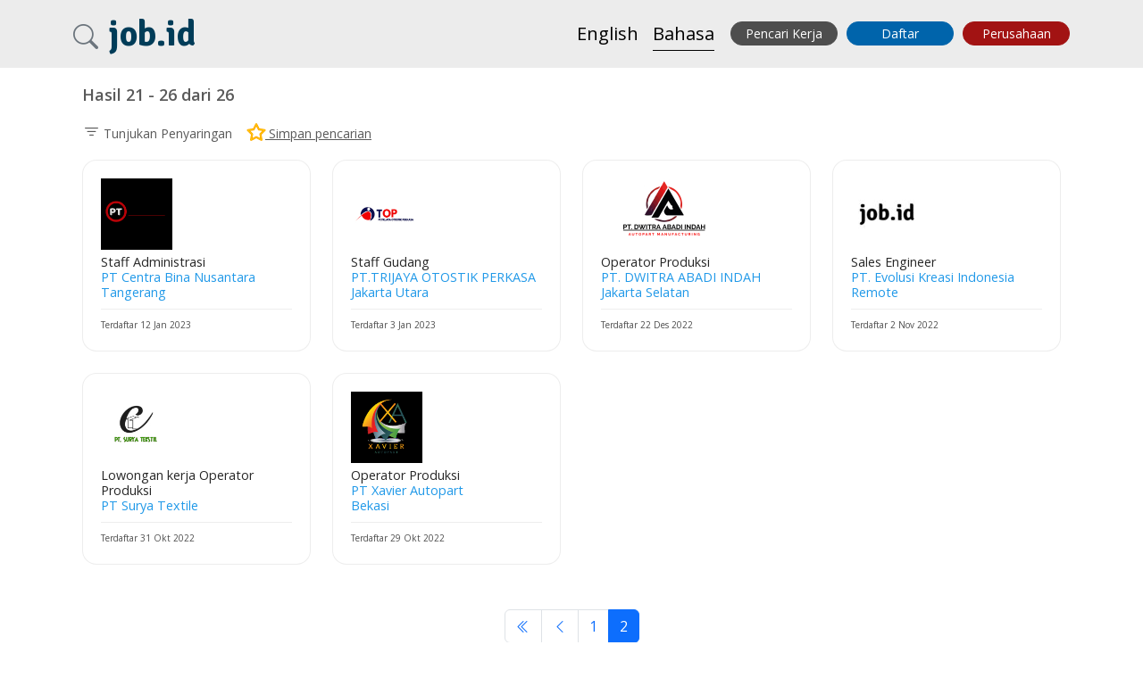

--- FILE ---
content_type: text/html; charset=UTF-8
request_url: https://job.id/category/10/lowongan-manufaktur?page=2
body_size: 7528
content:

<!DOCTYPE html>
<html lang="ID" xmlns:fb="http://ogp.me/ns/fb#">
<head>
    <meta http-equiv="Content-Type" content="text/html; charset=utf-8" />
    <meta name="viewport" content="width=device-width, initial-scale=1.0" />
    <meta name="mobile-web-app-capable" content="yes"/>
    <meta name="apple-mobile-web-app-status-bar-style" content="black">
    <meta charset="utf-8">

    <title>Lowongan Kerja di bidang Manufaktur | job.id</title>

    <meta name="description" content="Lowongan Kerja di bidang Manufaktur. Daftar sekarang untuk melihat ribuan loker yang sesuai dengan keahlian anda" />
        <meta name="keywords" content="kerja, lowongan, karir, info lowongan, info kerja, info loker, lowongan kerja, loker, lowongan kerja terbaru, info lowongan kerja, loker 2026, pos kerja, lowongan terbaru, lowongan kerja Jogja, cari kerja, lowongan kerja hari ini, lowongan pekerjaan terbaru, Lowongan Kerja Surabaya, lowongan kerja bandung, lowongan jakarta, lowongan kerja jakarta, loker jakarta, lowongan kerja 2026, loker medan, loker bandung" />
        <meta name="google" value="notranslate" />
    <link rel="canonical" href="https://job.id/category/10/lowongan-manufaktur" />
    <link rel="alternate" hreflang="id" href="https://job.id/category/10/lowongan-manufaktur" />
    <link rel="alternate" hreflang="en" href="https://job.id/en/category/10/lowongan-manufaktur" />
    <link rel="alternate" hrefLang="x-default" href="https://job.id/en/category/10/lowongan-manufaktur"/>
    <meta name="robots" content="index,follow" />
    <meta name="csrf-token" content="196f2e05dd78626e9fa9971ec22f4d1b8507620af2bdc753747943bb73fed270">
    <link rel="stylesheet" type="text/css" href="https://fonts.googleapis.com/css?family=Signika+Negative:700"  />
    <link rel="stylesheet" type="text/css" href="https://fonts.googleapis.com/css?family=Open+Sans:400,300,600,700,800"  />
    <link rel="stylesheet" type="text/css" href="https://job.id/assets/css/style.css??v3.411"  />
    <link rel="stylesheet" type="text/css" href="/assets/css/styles.css?id=4a79b405598166182300d87d77bd18b6" />
    <link rel="stylesheet" type="text/css" href="https://job.id/assets/fonts/flaticon/flaticon.css" />
        
<meta property="og:site_name" content="job.id" />
<meta property="og:type" content="website" />
<meta property="og:url" content="https://job.id/category/10/lowongan-manufaktur?page=2" />
<meta property="og:title" content="Lowongan Kerja di bidang Manufaktur - job.id" />
<meta property="og:description" content="Lowongan Kerja di bidang Manufaktur. Daftar sekarang untuk melihat ribuan loker yang sesuai dengan keahlian anda" />
<meta property="og:locale" content="id_ID" />
<meta property="og:image" content="https://job.id/assets/img/logo/200x200.jpg" />

<meta name="twitter:widgets:csp" content="on">
<meta name="twitter:url" content="https://job.id/category/10/lowongan-manufaktur?page=2">
<meta name="twitter:description" content="Lowongan Kerja di bidang Manufaktur. Daftar sekarang untuk melihat ribuan loker yang sesuai dengan keahlian anda.">
<meta name="twitter:card" content="summary">
<meta name="twitter:title" content="Lowongan Kerja di bidang Manufaktur - job.id">
<meta name="twitter:site" content="@jobdotid">
<meta name="twitter:image" content="https://job.id/assets/img/logo/200x200.jpg" />
    <link rel="search" type="application/opensearchdescription+xml" href="/opensearch.xml" title="job.id" />
    <link rel="shortcut icon" href="/assets/img/favicon/favicon.ico" type="image/x-icon">
<link rel="icon" href="/assets/img/favicon/favicon.ico" type="image/x-icon">

<link rel="apple-touch-icon" sizes="57x57" href="/assets/img/favicon/apple-icon-57x57.png">
<link rel="apple-touch-icon" sizes="60x60" href="/assets/img/favicon/apple-icon-60x60.png">
<link rel="apple-touch-icon" sizes="72x72" href="/assets/img/favicon/apple-icon-72x72.png">
<link rel="apple-touch-icon" sizes="76x76" href="/assets/img/favicon/apple-icon-76x76.png">
<link rel="apple-touch-icon" sizes="114x114" href="/assets/img/favicon/apple-icon-114x114.png">
<link rel="apple-touch-icon" sizes="120x120" href="/assets/img/favicon/apple-icon-120x120.png">
<link rel="apple-touch-icon" sizes="144x144" href="/assets/img/favicon/apple-icon-144x144.png">
<link rel="apple-touch-icon" sizes="152x152" href="/assets/img/favicon/apple-icon-152x152.png">
<link rel="apple-touch-icon" sizes="180x180" href="/assets/img/favicon/apple-icon-180x180.png">
<link rel="icon" type="image/png" sizes="192x192"  href="/assets/img/favicon/android-icon-192x192.png">
<link rel="icon" type="image/png" sizes="32x32" href="/assets/img/favicon/favicon-32x32.png">
<link rel="icon" type="image/png" sizes="96x96" href="/assets/img/favicon/favicon-96x96.png">
<link rel="icon" type="image/png" sizes="16x16" href="/assets/img/favicon/favicon-16x16.png">
<link rel="manifest" href="/assets/img/favicon/manifest.json">
<meta name="msapplication-TileColor" content="#ffffff">
<meta name="msapplication-TileImage" content="/assets/img/favicon/ms-icon-144x144.png">
<meta name="theme-color" content="#ffffff">    <link rel='dns-prefetch' href='//cdn.jsdelivr.net' />
<link rel='dns-prefetch' href='//fonts.googleapis.com' />
<link rel='dns-prefetch' href='//www.google-analytics.com' />
<link rel='dns-prefetch' href='//snap.licdn.com' />    
        <!-- Facebook Pixel Code -->
<script>
  !function(f,b,e,v,n,t,s)
  {if(f.fbq)return;n=f.fbq=function(){n.callMethod?
  n.callMethod.apply(n,arguments):n.queue.push(arguments)};
  if(!f._fbq)f._fbq=n;n.push=n;n.loaded=!0;n.version='2.0';
  n.queue=[];t=b.createElement(e);t.async=!0;
  t.src=v;s=b.getElementsByTagName(e)[0];
  s.parentNode.insertBefore(t,s)}(window, document,'script',
  'https://connect.facebook.net/en_US/fbevents.js');
  fbq('init', '460920077920411');
  fbq('track', 'PageView');
</script>
<noscript><img height="1" width="1" style="display:none"
  src="https://www.facebook.com/tr?id=460920077920411&ev=PageView&noscript=1"
/></noscript>
<!-- End Facebook Pixel Code -->        
</head>
    <body>
        




                    <header class="navbar navbar-expand-lg fixed-top navbar-global a">
    <div class="container">
        <div>
            <a href="#offcanvasSearch" data-bs-toggle="offcanvas" role="button" aria-controls="offcanvasSearch" class="text-decoration-none">
                <i class="bi bi-search fs-3 text-secondary"></i>
            </a>
            <a class="text-decoration-none navbar-logo mx-2" href="/">
                <span>job.id</span>
            </a>
        </div>
        <ul class="list-inline mb-0 d-lg-none">
                <li class="list-inline-item">
                    <a class="toggle-en language-toggle invisible fs-4 text-decoration-none " href="/en/category/10/lowongan-manufaktur" data-language="English">English</a>
                </li>
                <li class="list-inline-item">
                    <a class="toggle-id language-toggle invisible fs-4 text-decoration-none active" href="/category/10/lowongan-manufaktur" data-language="Bahasa">Bahasa</a>
                </li>
                <li class="list-inline-item dflex d-lg-none ms-3">
                    <a href="#offcanvasRight" data-bs-toggle="offcanvas" role="button" aria-controls="#offcanvasRight" class="text-decoration-none">
                        <i class="bi bi-list fs-3"></i>
                    </a>
                </li>
        </ul>
        <div class="navbar-collapse d-none d-lg-flex" id="navbar">
            <div class="me-auto">
            </div>
            <ul class="navbar-nav my-2 my-lg-0">
                <li class="nav-item">
                    <a class="toggle-en language-toggle invisible fs-5 mx-2 text-decoration-none " href="/en/category/10/lowongan-manufaktur" data-language="English">English</a>
                </li>
                <li class="nav-item">
                    <a class="toggle-id language-toggle invisible fs-5 mx-2 text-decoration-none active" href="/category/10/lowongan-manufaktur" data-language="Bahasa">Bahasa</a>
                </li>
                <li class="nav-item">
                    <a href="/login" class="btn button-login text-decoration-none">Pencari Kerja</a>
                </li>
                <li class="nav-item">
                    <a href="/register" class="btn button-signup text-decoration-none">Daftar</a>
                </li>
                <li class="nav-item">
                    <a id="nav-login" href="https://ad.job.id" class="btn button-advertiser text-decoration-none">Perusahaan</a>
                </li>
            </ul>
        </div>
    </div>
</header>            
<section>
    <div class="offcanvas offcanvas-end" tabindex="-1" id="offcanvasRight" aria-labelledby="Menu">
        <div class="offcanvas-body">
            <div>
                <button class="btn-close" data-bs-dismiss="offcanvas" aria-label="Close">
                </button>
            </div>
            <div class="list-group list-group-flush">
                            <a class="list-group-item list-group-item-action" 
                   aria-current="true" 
                   href="/login">
                   Pencari Kerja                </a>    
                            <a class="list-group-item list-group-item-action" 
                   aria-current="true" 
                   href="/register">
                   Daftar                </a>    
                            <a class="list-group-item list-group-item-action" 
                   aria-current="true" 
                   href="https://ad.job.id">
                   Perusahaan/Bisnis                </a>    
                            <a class="list-group-item list-group-item-action" 
                   aria-current="true" 
                   href="/contact">
                   Hubungi Kami                </a>    
                            <a class="list-group-item list-group-item-action" 
                   aria-current="true" 
                   href="/page/terms">
                   Persyaratan                </a>    
                        </div>
        </div>
    </div>
</section>                <section>
    <div class="offcanvas offcanvas-start" tabindex="-1" id="offcanvasSearch" aria-labelledby="Search">
        <div class="offcanvas-body">  
            <div class="text-end">
                <button class="btn-close" data-bs-dismiss="offcanvas" aria-label="Close">
                </button>
            </div>  
            <form method="get" action="search" id="side-search" autocomplete="off">
                <input type="hidden" id="formatted_address" name="formatted_address" value="" />
                <input type="hidden" id="administrative_area_level_2" name="administrative_area_level_2" value="" />
                <input type="hidden" id="administrative_area_level_1" name="administrative_area_level_1" value="" />
                <input type="hidden" id="country" name="country" value="" />
                <input type="hidden" id="lat" name="lat" value="" />
                <input type="hidden" id="lng" name="lng" value="" />
                <input type="hidden" id="search_salary_min" name="search_salary_min" value="0" />
                <input type="hidden" id="search_salary_max" name="search_salary_max" value="50000000" />
                <input type="hidden" id="search_company_id" name="search_company_id" value="" />
                <ul class="sidebar-navigation search list-unstyled">
                    <li>
                        <div class="mb-3" id="keywords-container">
                            <div class="sidebar-label">Kata Kunci</div>
                            <input type="text" class="form-control" placeholder="Kata Kunci" id="search_keywords" name="search_keywords" value="" class="" />
                        </div>
                    </li>
                    <li>
                        <div class="mb-3" id="location-container">
                            <div class="sidebar-label">Lokasi</div>
                            <input type="text" class="form-control" placeholder="Lokasi" id="search_location" name="search_location" value="" class="location" />
                        </div>
                    </li>
                    <li>
                        <div class="mb-3">
                            <div class="sidebar-label">Jarak</div>
                            <select id="search_distance" name="search_distance" class="form-control">
                                <option value="1" >1km</option>
                                <option value="5" >5km</option>
                                <option value="10" >10km</option>
                                <option value="25" >25km</option>
                                <option value="50" >50km</option>
                            </select>
                        </div>
                    </li>
                    <li class="text-end">
                        <div class="mb-3">
                            <button class="btn btn-dark secondary side-search-button button-no-bottom">
                                <i class="bi bi-search"></i>
                            </button>
                        </div>
                    </li>
                    <li>
                        <div class="mb-4">
                            <div class="sidebar-label">Gaji                                Rp<span class="oss-slider-val" id="search_salary_min_val"></span> -
                                Rp<span class="oss-slider-val" id="search_salary_max_val"></span>
                            </div>
                            <div class="sliders px-3" id="search_salary"></div>
                        </div>
                    </li>
                    <li>
                        <div class="mb-3">
                            <select id="search_salary_period" name="search_salary_period" class="form-control">
                                <option value="1" >Bulanan</option>
                                <option value="2" >Per Jam</option>
                            </select>
                        </div>
                    </li>
                    <li>
                        <div class="mb-3">
                            <div class="sidebar-label">Klasifikasi</div>
                            <select id="search_category_id" name="search_category_id" class="form-control">
                                <option value="">Bebas</option>
                                                                <option value="2" >Admin & HRD</option>
                                                                <option value="1" >Akunting</option>
                                                                <option value="16" >Asuransi</option>
                                                                <option value="4" >Bangunan & Konstruksi</option>
                                                                <option value="17" >Desain</option>
                                                                <option value="19" >Hiburan</option>
                                                                <option value="9" >Hotel, Restoran & Pariwisata</option>
                                                                <option value="18" >Hukum & Legal</option>
                                                                <option value="12" >Ilmu Pengetahuan, Laboratorium & R&D</option>
                                                                <option value="20" >Jasa & Layanan Profesional</option>
                                                                <option value="8" >Kesehatan</option>
                                                                <option value="14" >Lainnya</option>
                                                                <option value="21" >Manajemen</option>
                                                                <option value="10" selected='selected'>Manufaktur</option>
                                                                <option value="22" >Marketing & Pemasaran</option>
                                                                <option value="3" >Media & Periklanan</option>
                                                                <option value="13" >Pelayanan Publik/Sipil</option>
                                                                <option value="6" >Pendidikan & Pelatihan</option>
                                                                <option value="11" >Penjualan, Layanan Konsumen & Pengembangan Bisnis</option>
                                                                <option value="24" >Perawatan Kecantikan & Kesehatan</option>
                                                                <option value="23" >Perbankan & Keuangan</option>
                                                                <option value="25" >Perdagangan & Pembelian</option>
                                                                <option value="26" >Properti & Real Estate</option>
                                                                <option value="15" >Startup/e-Commerce</option>
                                                                <option value="7" >Teknik</option>
                                                                <option value="5" >Teknologi & Informatika</option>
                                                                <option value="27" >Telekomunikasi</option>
                                                                <option value="28" >Transportasi & Logistik</option>
                                                            </select>
                        </div>
                    </li>
                    <li>
                        <div class="mb-3">
                            <div class="sidebar-label">Sub Klasifikasi</div>
                            <select id="search_subcategory_id" name="search_subcategory_id" class="form-control">
                            </select>
                        </div>
                    </li>
                    <li>
                        <div class="mb-3">
                            <div class="sidebar-label">Jenis Pekerjaan</div>
                            <select id="search_work_type" name="search_work_type" class="form-control">
                                <option value="-" selected='selected'>Bebas</option>
                                <option value="1" >Penuh waktu</option>
                                <option value="2" >Kontrak</option>
                                <option value="3" >Paruh waktu</option>
                                <option value="4" >Temporari</option>
                                <option value="5" >Kasual</option>
                            </select>
                        </div>
                    </li>
                    <li>
                        <div class="mb-3">
                            <div class="sidebar-label">Sortir</div>
                            <select id="search_sort" name="search_sort" class="form-control">
                                <option value="latest" >Terbaru</option>
                                <option value="salary" >Gaji</option>
                                <option id="sort_distance" class='d-none' value="distance" >Jarak</option>
                            </select>
                        </div>
                    </li>
                    <li class="text-end">
                        <button class="btn btn-dark secondary side-search-button">
                            <i class="bi bi-search"></i>
                        </button>
                    </li>
                </ul>
            </form>
        </div>
    </div>
</section>            
<div class="container my-3">

    <div class="search-results">

                <div class="search-results-summary-container mb-3">
            <h2>Hasil 21 - 26 dari 26</h2>
        </div>
        
        <div class="search-result-toolbar-container mb-2">
                        <div class="search-result-toolbar">
                <ul class="list-inline">
                    <li class="list-inline-item">
                        <a href="#offcanvasSearch" data-bs-toggle="offcanvas" role="button" aria-controls="offcanvasSearch" class="text-decoration-none">
                            <span class="d-none"> <i class="bi bi-filter"></i> Penyaring</span>
                            <span> <i class="bi bi-filter fs-5"></i> Tunjukan Penyaringan</span>
                        </a>
                    </li>
                    <li class="list-inline-item">
                        <a id="save-search">
                            <span class="d-none"><i class="bi bi-star shortlisted"></i> Simpan</span>
                            <span><i class="bi bi-star fs-5 shortlisted"></i> Simpan pencarian</span>
                        </a>
                    </li>
                </ul>
            </div>
                    </div>

        <div class="row d-none" id="alert-panel">
            <div class="col-12">
                <div class="panel">
                    <h5>Save Search</h5>
                    <div class="row">
                        <div class="col-12 mb-3 mb-md-0 col-md-6 col-lg-4">
                            <label class="form-label">Judul</label>
                            <input type='text' id="title" name="title" class="form-control" />
                        </div>
                        <div class="col-12 col-md-6 col-lg-4 col-xl-2">
                            <label class="form-label">Frekuensi</label>
                            <select id="frequency" name="frequency" class="form-control">
                                <option value="1" selected="selected">Daily</option>
                                <option value="2">Weekly</option>
                                <option value="0">None</option>
                            </select>
                        </div>
                    </div>

                    <div class="d-grid gap-2 d-md-flex mt-4 mb-5">
                        <button class="btn btn-dark d-block me-md-5 col-12 col-sm-4 col-lg-2"
                                id="submit-alert" name="submit-alert">Save</button>
                        <button class="btn btn-dark d-block col-12 col-sm-4 col-lg-2"
                                id="cancel-alert" 
                                name="cancel-alert">Cancel</button>
                    </div>
                </div>
            </div>
        </div>

        <div class="row" >
                        
<div class="col-12 col-md-6 col-lg-3 mb-4">
    <div class="job-search-result" >
        <a href="/kerja/ymO97ewQ/staff-administrasi">
            <div class="job-company-logo-container">
                <img src="[data-uri]" alt="PT Centra Bina Nusantara" class="logo-placeholder" />
                                <img src="https://cdn.job.id/live/advertiser/13442/fd460029-621d-49fc-8eba-d777411ba265.jpg" alt="PT Centra Bina Nusantara" class="logo" />
                            </div>
            <div class="job-highlights">
                <h2>Staff Administrasi</h2>
                <h3>PT Centra Bina Nusantara</h3>
                <h4>
                    Tangerang                </h4>
            </div>
            <div class="job-listed">Terdaftar 12 Jan 2023</div>
        </a>
    </div>
</div>                        
<div class="col-12 col-md-6 col-lg-3 mb-4">
    <div class="job-search-result" >
        <a href="/kerja/QwpjAWm8/staff-gudang">
            <div class="job-company-logo-container">
                <img src="[data-uri]" alt="PT.TRIJAYA OTOSTIK PERKASA" class="logo-placeholder" />
                                <img src="https://cdn.job.id/live/advertiser/13416/ecd20cce-c86f-4953-9a1f-35e4b172e93c.jpg" alt="PT.TRIJAYA OTOSTIK PERKASA" class="logo" />
                            </div>
            <div class="job-highlights">
                <h2>Staff Gudang</h2>
                <h3>PT.TRIJAYA OTOSTIK PERKASA</h3>
                <h4>
                    Jakarta Utara                </h4>
            </div>
            <div class="job-listed">Terdaftar 3 Jan 2023</div>
        </a>
    </div>
</div>                        
<div class="col-12 col-md-6 col-lg-3 mb-4">
    <div class="job-search-result" >
        <a href="/kerja/VXQKdxro/operator-produksi">
            <div class="job-company-logo-container">
                <img src="[data-uri]" alt="PT. DWITRA ABADI INDAH" class="logo-placeholder" />
                                <img src="https://cdn.job.id/live/advertiser/13398/bf5f0e1b-16d8-4e48-960d-55fc16ce708d.jpg" alt="PT. DWITRA ABADI INDAH" class="logo" />
                            </div>
            <div class="job-highlights">
                <h2>Operator Produksi</h2>
                <h3>PT. DWITRA ABADI INDAH</h3>
                <h4>
                    Jakarta Selatan                </h4>
            </div>
            <div class="job-listed">Terdaftar 22 Des 2022</div>
        </a>
    </div>
</div>                        
<div class="col-12 col-md-6 col-lg-3 mb-4">
    <div class="job-search-result" >
        <a href="/kerja/Rw0GzOre/sales-engineer">
            <div class="job-company-logo-container">
                <img src="[data-uri]" alt="PT. Evolusi Kreasi Indonesia" class="logo-placeholder" />
                                <img src="/assets/img/logo/80x80.jpg" alt="PT. Evolusi Kreasi Indonesia" class="logo logo-square" />
                            </div>
            <div class="job-highlights">
                <h2>Sales Engineer</h2>
                <h3>PT. Evolusi Kreasi Indonesia</h3>
                <h4>
                    Remote                </h4>
            </div>
            <div class="job-listed">Terdaftar 2 Nov 2022</div>
        </a>
    </div>
</div>                        
<div class="col-12 col-md-6 col-lg-3 mb-4">
    <div class="job-search-result" >
        <a href="/kerja/EXR0LKr5/lowongan-kerja-operator-produksi">
            <div class="job-company-logo-container">
                <img src="[data-uri]" alt="PT Surya Textile" class="logo-placeholder" />
                                <img src="https://cdn.job.id/live/advertiser/13292/a4b353c9-542e-46b2-ac55-638a6d9247d2.jpg" alt="PT Surya Textile" class="logo" />
                            </div>
            <div class="job-highlights">
                <h2>Lowongan kerja Operator Produksi </h2>
                <h3>PT Surya Textile</h3>
                <h4>
                                    </h4>
            </div>
            <div class="job-listed">Terdaftar 31 Okt 2022</div>
        </a>
    </div>
</div>                        
<div class="col-12 col-md-6 col-lg-3 mb-4">
    <div class="job-search-result" >
        <a href="/kerja/VwoJPDr5/operator-produksi-pt-xavier-autopart">
            <div class="job-company-logo-container">
                <img src="[data-uri]" alt="PT Xavier Autopart" class="logo-placeholder" />
                                <img src="https://cdn.job.id/live/advertiser/13285/09296dce-53e3-4158-a4a7-271951c0c064.jpg" alt="PT Xavier Autopart" class="logo" />
                            </div>
            <div class="job-highlights">
                <h2>Operator Produksi</h2>
                <h3>PT Xavier Autopart</h3>
                <h4>
                    Bekasi                </h4>
            </div>
            <div class="job-listed">Terdaftar 29 Okt 2022</div>
        </a>
    </div>
</div>                    </div>

    </div>

    <ul class="pagination justify-content-center my-3">

        <li class="page-item">
        <a href="https://job.id/category/10/lowongan-manufaktur?page=1" class="page-link">
            <i class="bi bi-chevron-double-left"></i>
        </a>
    </li>
    <li class="page-item">
        <a href="https://job.id/category/10/lowongan-manufaktur?page=1" class="page-link">
            <i class="bi bi-chevron-left"></i>
        </a>
    </li>
    
                    <li class="page-item"><a href="https://job.id/category/10/lowongan-manufaktur?page=1" class="page-link">1</a></li>
                            <li class="page-item active"><a class="page-link">2</a></li>
            
    
</ul>
    
</div>

                    <section>
    <div class="container mb-5">
        <script async src="//pagead2.googlesyndication.com/pagead/js/adsbygoogle.js?v3.411"></script>
        <!-- job.id lower responsive -->
        <ins class="adsbygoogle" style="display:block" data-ad-client="ca-pub-3457225181817523" data-ad-slot="9785279933" data-ad-format="auto"></ins>
        <script>
            (adsbygoogle = window.adsbygoogle || []).push({});
        </script>
    </div>
</section>                <!--<section>
    <div class="home-newsletter-container container-fluid py-5">
        <div class="row">
            <div class="col-12">
                <div class="container">
                    <h2 class="text-center text-white mb-4">Daftarkan email anda untuk info pekerjaan terbaru</h2>
                    <div class="row">
                        <div class="col-12 offset-md-2 col-md-3">
                            <input type="text" name="fullname" id="fullname" type="text" autocomplete="off" class="form-control mb-3 mb-md-0" placeholder="Nama" />
                        </div>
                        <div class="col-12 col-md-4">
                            <input type="text" name="email" id="email" type="text" autocomplete="off" class="form-control mb-3 mb-md-0" placeholder="Email" />
                        </div>
                        <div class="col-4 col-md-1 ">
                            <button class="btn btn-secondary dsmall" id="newsletter-submit" name="newsletter-submit">
                                Signup                            </button>
                        </div>
                    </div>
                </div>
            </div>
        </div>
    </div>
</section>-->
        <footer>
    <div class="footer-bottom">
        <div class="container">
            <div class="row">
                <div class="col-md-2 col-12">
                    <a href="/" class="footer-logo text-decoration-none">job.id</a>
                </div>
                <div class="col-md-2 col-12">
                    <h3>Tentang Kami</h3>
                    <ul class="zurb-links list-unstyled">
                        <li><a href="/page/about" class="text-decoration-none">Tentang</a></li>
                        <li><a href="/blog" class="text-decoration-none">Blog</a></li>
                        <li><a href="/page/terms" class="text-decoration-none">Persyaratan</a></li>
                        <li><a href="/page/privacy" class="text-decoration-none">Privasi</a></li>
                        <li><a href="/sitemap" class="text-decoration-none">Peta Situs</a></li>
                    </ul>
                </div>
                <div class="col-md-2 col-12">
                    <h3>Pencari Kerja</h3>
                    <ul class="zurb-links list-unstyled">
                        <li><a href="/login" class="text-decoration-none">Pencari Kerja</a></li>
                        <li><a href="/register" class="text-decoration-none">Daftar</a></li>
                        <li><a href="/loker-2026" class="text-decoration-none">Loker 2026</a></li>
                        <li><a href="/help" class="text-decoration-none">Help</a></li>
                        <li><a href="/contact" class="text-decoration-none">Hubungi Kami</a></li>
                    </ul>
                </div>
                <div class="col-md-2 col-12">
                    <h3>Perusahaan</h3>
                    <ul class="zurb-links list-unstyled">
                        <li><a href="https://ad.job.id/pricing" class="text-decoration-none">Harga</a></li>
                        <li><a href="https://ad.job.id/login" class="text-decoration-none">Masuk</a></li>
                        <li><a href="https://ad.job.id/pasang-iklan-lowongan" class="text-decoration-none">Daftar</a></li>
                        <li><a href="https://ad.job.id/help" class="text-decoration-none">Help</a></li>
                        <li><a href="/contact" class="text-decoration-none">Customer care</a></li>
                    </ul>
                </div>
                <div class="col-md-4 col-12">
                    <div class="home-social-container">
                        <link itemprop="url" href="https://job.id" />
                        <div class="clearfix">
                            <ul class="home-social">
                                <li><a href="https://www.linkedin.com/company/job.id" class="linkedin" aria-label="LinkedIn" target="_blank" rel="noopener noreferrer nofollow"><i class="bi bi-linkedin"></i></a></li>
                                <li><a href="https://twitter.com/jobdotid" class="twitter" aria-label="Twitter" target="_blank" rel="noopener noreferrer nofollow"><i class="bi bi-twitter"></i></a></li>
                                <li><a href="https://fb.me/jobdotid" class="facebook" aria-label="Facebook" target="_blank" rel="noopener noreferrer nofollow"><i class="bi bi-facebook"></i></a></li>
                                <li><a href="https://instagram.com/jobdotid" target="_blank" aria-label="Instagram" rel="noopener noreferrer nofollow"><i class="bi bi-instagram" aria-hidden="true"></i></a></li>
                                <li><a href="/contact" class="mail" aria-label="Hubungi Kami"><i class="bi bi-envelope"></i></a></li>
                            </ul>
                        </div>
                        <div class="footer-follow-container">

                        </div>
                        <div class="footer-follow-container">

                        </div>
                        <div class="footer-follow-container">
                        </div>
                    </div>
                </div>
            </div>
            <div class="row">
                <div class="col-12 col-md-6">
                    <span class="copyright">&copy; 2026 job.id.  Hak cipta dilindungi.</span>
                </div>
                <div class="col-12 col-md-6">
                    <span class="served-stats">Dilayani dalam 0.016 detik</span>
                </div>
            </div>
        </div>
    </div>
</footer>        <script type="application/ld+json">
    {
      "@context": "http://schema.org",
      "@type": "Organization",
      "name": "job.id",
      "legalName" : "job.id",
      "url": "https://job.id/",
      "logo": "https://job.id/assets/img/logo/200x200.jpg",
      "foundingDate": "2015",
      "founders": {
        "@type": "Person",
        "name": "Lester Chumbley"
      },
      "address": {
        "@type": "PostalAddress",
        "streetAddress": "Metropolitan Tower, Level 13-A, JL. RA Kartini. TB Simatupang Kav 14",
        "addressLocality": "Cilandak, Jakarta Selatan",
        "addressRegion": "Daerah Khusus Ibukota Jakarta",
        "postalCode": "12310",
        "addressCountry": "ID"
      },
      "contactPoint": {
        "@type": "ContactPoint",
        "contactType": "customer support",
        "telephone": "+622130499681"
      },
      "sameAs": [
        "https://fb.me/jobdotid",
        "https://twitter.com/JobDotId",
        "https://www.linkedin.com/company/job.id/",
        "https://www.instagram.com/jobdotid"
      ]
    }
</script>
        <script src="https://cdn.jsdelivr.net/npm/jquery@3.5.1/dist/jquery.min.js"></script>
<script src="https://cdn.jsdelivr.net/npm/bootstrap-3-typeahead@4.0.2/bootstrap3-typeahead.js"></script>


<script>

    var public_site = 'https://job.id';

    var language = 'id';
    var languageCode = 'id_ID';
    var language_segment = '';

    var hereAppId = "6lVRBZDOyb0MJSfSIKMD";
    var hereAppCode = "INGpMlzjjEIuWRXlndvRLQ";
    var hereCountry = "Indonesia";
    var hereState = "";

    var search_salary_range_min_per_hour = 0;
    var search_salary_range_max_per_hour = 50000;
    var search_salary_range_min_per_month = 0;
    var search_salary_range_max_per_month = 50000000;
    var side_search_option_subclassification_any = "Bebas";

    var search_salary_start = 0;
    var search_salary_end = 50000000;
    var search_subcategory_id = "";

    $(function () {
        $("#search_category_id").change();
    });

</script>
<script src="/assets/js/app.js?id=496bf2c895d37edec0460b64a5036f48"></script>
<script src="/assets/js/frontend.js?id=86b56c8dab285f17a3495ebe6e37d3ca"></script>
    <script src="/assets/js/site/search/anonymous.js?id=4e16e6fc57a15dcf1cfc346ced0a7b67"></script>
                <!-- Global site tag (gtag.js) - Google Analytics -->
<script async src="https://www.googletagmanager.com/gtag/js?id=G-T1WVHTLCK9"></script>
<script>
  window.dataLayer = window.dataLayer || [];
  function gtag(){dataLayer.push(arguments);}
  gtag('js', new Date());

  gtag('config', 'G-T1WVHTLCK9');
</script>                <script type="text/javascript">
    _linkedin_data_partner_id = "119847";
</script><script type="text/javascript">
    (function(){var s = document.getElementsByTagName("script")[0];
        var b = document.createElement("script");
        b.type = "text/javascript";b.async = true;
        b.src = "https://snap.licdn.com/li.lms-analytics/insight.min.js";
        s.parentNode.insertBefore(b, s);})();
</script>
<noscript>
    <img height="1" width="1" style="display:none;" alt="" src="https://dc.ads.linkedin.com/collect/?pid=119847&fmt=gif" />
</noscript>
    <script defer src="https://static.cloudflareinsights.com/beacon.min.js/vcd15cbe7772f49c399c6a5babf22c1241717689176015" integrity="sha512-ZpsOmlRQV6y907TI0dKBHq9Md29nnaEIPlkf84rnaERnq6zvWvPUqr2ft8M1aS28oN72PdrCzSjY4U6VaAw1EQ==" data-cf-beacon='{"version":"2024.11.0","token":"b5a8fcc3b461404e80e74ec97dc53e65","r":1,"server_timing":{"name":{"cfCacheStatus":true,"cfEdge":true,"cfExtPri":true,"cfL4":true,"cfOrigin":true,"cfSpeedBrain":true},"location_startswith":null}}' crossorigin="anonymous"></script>
</body>

</html>

--- FILE ---
content_type: text/html; charset=utf-8
request_url: https://www.google.com/recaptcha/api2/aframe
body_size: 258
content:
<!DOCTYPE HTML><html><head><meta http-equiv="content-type" content="text/html; charset=UTF-8"></head><body><script nonce="OegqznDfCG60tWuEBnj9LA">/** Anti-fraud and anti-abuse applications only. See google.com/recaptcha */ try{var clients={'sodar':'https://pagead2.googlesyndication.com/pagead/sodar?'};window.addEventListener("message",function(a){try{if(a.source===window.parent){var b=JSON.parse(a.data);var c=clients[b['id']];if(c){var d=document.createElement('img');d.src=c+b['params']+'&rc='+(localStorage.getItem("rc::a")?sessionStorage.getItem("rc::b"):"");window.document.body.appendChild(d);sessionStorage.setItem("rc::e",parseInt(sessionStorage.getItem("rc::e")||0)+1);localStorage.setItem("rc::h",'1768627197109');}}}catch(b){}});window.parent.postMessage("_grecaptcha_ready", "*");}catch(b){}</script></body></html>

--- FILE ---
content_type: text/css
request_url: https://job.id/assets/fonts/flaticon/flaticon.css
body_size: -151
content:
@font-face {
	font-family: "Flaticon";
	src: url("flaticon.eot");
	src: url("flaticon.eot#iefix") format("embedded-opentype"),
	url("flaticon.woff") format("woff"),
	url("flaticon.ttf") format("truetype"),
	url("flaticon.svg") format("svg");
	font-weight: normal;
	font-style: normal;
}
[class^="flaticon-"]:before, [class*=" flaticon-"]:before,
[class^="flaticon-"]:after, [class*=" flaticon-"]:after {   
	font-family: Flaticon;
        font-size: 3.5rem;
font-style: normal;
margin-left: 20px;
}.flaticon-agreement2:before {
	content: "\e000";
}
.flaticon-curriculum2:before {
	content: "\e001";
}
.flaticon-users6:before {
	content: "\e002";
}
